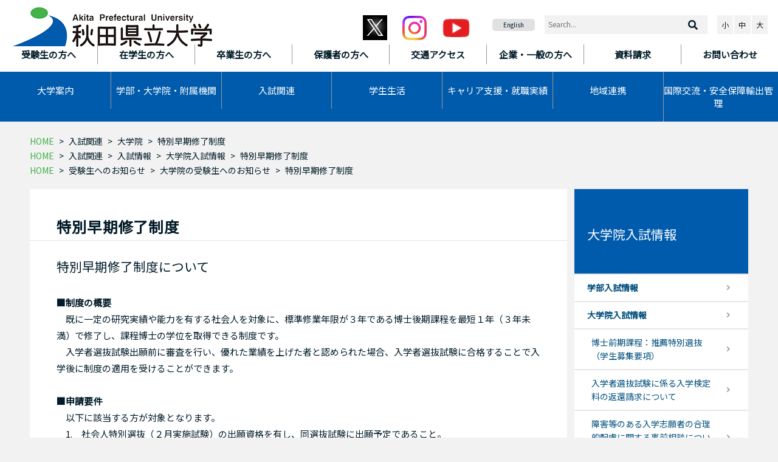

--- FILE ---
content_type: text/html
request_url: https://www.akita-pu.ac.jp/nyushi/joho/joho-daigakuin/5910
body_size: 27380
content:
<!DOCTYPE html>
<html lang="ja">
<head>
	<meta charset="utf-8">
	<meta http-equiv="X-UA-Compatible" content="IE=edge">
	<meta name="viewport" content="width=device-width, initial-scale=1">
	<title>特別早期修了制度 - 秋田県立大学</title>
	<meta name="keywords" content="">
	<meta name="description" content="">
	<meta name="google" value="notranslate">

	<link rel="shortcut icon" href="/favicon.ico" type="image/vnd.microsoft.icon">
	<link rel="icon" href="/favicon.ico" type="image/vnd.microsoft.icon">

	<!-- styles -->
	<link rel="stylesheet" href="/css/bootstrap.css">
	<link rel="stylesheet" href="/css/apu/all.min.css">
	<link rel="stylesheet" href="/css/apu/common.css?20260117">
	<link rel="stylesheet" href="https://fonts.googleapis.com/css?family=Noto+Sans+JP">
	<link rel="preconnect" href="https://fonts.googleapis.com">
	<link rel="preconnect" href="https://fonts.gstatic.com" crossorigin>
	<link href="https://fonts.googleapis.com/css2?family=Zen+Old+Mincho:wght@400;500;600;700;900&display=swap" rel="stylesheet">


	<!-- scripts -->
	<script src="/js/jquery.min.js"></script>
	<script src="/js/jquery.cookie.js"></script>
	<script src="/js/jquery.fontsize.js"></script>
	<script src="/js/jquery.cssswitch.js"></script>
	<script src="/js/apu/video.js"></script>
	<!-- Global site tag (gtag.js) - Google Analytics -->
	<script async src="https://www.googletagmanager.com/gtag/js?id=UA-12914042-1"></script>
	<script>
	  window.dataLayer = window.dataLayer || [];
	  function gtag(){dataLayer.push(arguments);}
	  gtag('js', new Date());
	
	  gtag('config', 'UA-12914042-1');
	  gtag('config', 'G-VL62D4KWK4');
	</script>
</head>
<body class="apu Www Page Free Page-5910">

<header id="header">
	<div class="sr-only"><a href="#main">本文へスキップ</a></div>
	<div id="header-top">
		<h1 class="site-title" id="header-title">
			<a href="/" title="トップページへ戻ります"><img alt="秋田県立大学" src="/img/apu/header_logo.png"></a>
		</h1>
		<div id="sp-header" class="navbar-header">
			<a class="btn sp-btn" href="#header-menu" aria-expanded="false" title="メニューを開く">
				<span></span>
				<span></span>
				<span></span>
			</a>
		</div>
		<div class="sns"><a href="https://twitter.com/akita_p_u" target="blank"><img alt="X" height="41" src="/up/images/www/oshirase/oshirase2024/sl_z_072523_61700_08.jpg" width="40"></a> <a href="https://www.instagram.com/akita_p_u2024/" target="blank"> <img alt="instagram" src="/up/images/www/oshirase/oshirase2024/Instagram_Glyph_Gradient.png" width="40"></a> <a href="https://www.youtube.com/channel/UCXK_zOMTLcQ2rS-Wbz2tZZQ" target="blank"><img alt="youtube" src="/img/apu/youtube_icon.png"></a></div>
	</div>
	<div id="header-menu">
		<nav id="header-nav">
			<ul class="language" id="sp-lang">
			  <li><a href="https://www.akita-pu.ac.jp/kokusaikoryu/lang/374">English</a></li>
			</ul>
			<div class="nav target-nav">
				<ul>
				  <li><a href="/user/user01"><b>受験生の方へ</b></a></li>
				  <li><a href="/user/user02"><b>在学生の方へ</b></a></li>
				  <li><a href="/user/user03"><b>卒業生の方へ</b></a></li>
				  <li><a href="/user/user04"><b>保護者の方へ</b></a></li>
				  <li><a href="/about/access/access"><b>交通アクセス</b></a></li>
				  <li><a href="/user/user05"><b>企業・一般の方へ</b></a></li>
				  <li><a href="https://telemail.jp/_pcsite/?des=033601&amp;gsn=0336055"><b>資料請求</b></a></li>
				  <li><a href="/site/contact"><b>お問い合わせ</b></a></li>
				</ul>
			</div>
			<div class="nav main-nav">
				<ul id="main-nav">
				  <li class="dropdown"><a aria-expanded="false" aria-haspopup="true" class="dropdown-toggle" data-toggle="dropdown" href="/about"><i class="fas fa-caret-square-right"></i>大学案内</a>
				  <div class="dropdown-menu row">
				  <ul class="col-md-3">
				    <li class="dropdown-header"><a href="/about/message"><i class="fas fa-caret-square-right"></i>学長挨拶</a></li>
				    <li class="dropdown-header"><a href="/about/tokucho"><i class="fas fa-caret-square-right"></i>大学の特徴</a></li>
				    <li class="dropdown-header"><a href="/about/houjin"><i class="fas fa-caret-square-right"></i>法人情報</a></li>
				    <li class="dropdown-header"><a href="/about/kyouiku"><i class="fas fa-caret-square-right"></i>教育情報の公表（法定事項）</a></li>
				    <li class="dropdown-header"><a href="/about/kai"><i class="fas fa-caret-square-right"></i>後援会・同窓会</a></li>
				  </ul>
				  <ul class="col-md-3">
				    <li class="dropdown-header"><a href="/about/rinen"><i class="fas fa-caret-square-right"></i>基本理念</a></li>
				    <li class="dropdown-header"><a href="/about/gaiyo"><i class="fas fa-caret-square-right"></i>大学の概要</a></li>
				    <li class="dropdown-header"><a href="/about/nyusatu"><i class="fas fa-caret-square-right"></i>入札・調達情報</a></li>
				    <li class="dropdown-header"><a href="/gakubu/kyoin"><i class="fas fa-caret-square-right"></i>教員紹介</a></li>
				    <li class="dropdown-header"><a href="/about/kazenet"><i class="fas fa-caret-square-right"></i>風ネット</a></li>
				  </ul>
				  <ul class="col-md-3">
				    <li class="dropdown-header"><a href="/about/policy"><i class="fas fa-caret-square-right"></i>学位授与等の方針（3ポリシー）</a></li>
				    <li class="dropdown-header"><a href="/about/access"><i class="fas fa-caret-square-right"></i>交通アクセス</a></li>
				    <li class="dropdown-header"><a href="/about/pamp"><i class="fas fa-caret-square-right"></i>パンフレット・広報誌</a></li>
				    <li class="dropdown-header"><a href="/about/saiyo"><i class="fas fa-caret-square-right"></i>教員公募・職員募集</a></li>
				    <li class="dropdown-header"><a href="/archives/6387"><i class="fas fa-caret-square-right"></i>寄附金のお願い</a></li>
				  </ul>
				  </div>
				  </li>
				  <li class="dropdown"><a aria-expanded="true" aria-haspopup="true" class="dropdown-toggle" data-toggle="dropdown" href="/gakubu"><i class="fas fa-caret-square-right"></i>学部・大学院・<wbr>附属機関 </a>
				  <div class="dropdown-menu row">
				  <ul class="col-md-3">
				    <li class="dropdown-header"><a href="/gakubu/sys"><i class="fas fa-caret-square-right"></i>システム科学技術学部</a></li>
				    <li class="dropdown-header"><a href="/gakubu/bio"><i class="fas fa-caret-square-right"></i>生物資源科学部</a></li>
				    <li class="dropdown-header"><a href="/gakubu/inst"><i class="fas fa-caret-square-right"></i>附属機関・施設</a></li>
				  </ul>
				  <ul class="col-md-3">
				    <li class="dropdown-header"><a href="/gakubu/grad-sys/daigakuin0100
				"><i class="fas fa-caret-square-right"></i>システム科学技術研究科[大学院]</a></li>
				    <li class="dropdown-header"><a href="/gakubu/grad-bio/daigakuin0200
				"><i class="fas fa-caret-square-right"></i>生物資源科学研究科[大学院]</a></li>
				  </ul>
				  <ul class="col-md-3">
				    <li class="dropdown-header"><a href="/gakubu/kyoin"><i class="fas fa-caret-square-right"></i>教員紹介</a></li>
				    <li class="dropdown-header"><a href="http://www.akita-pu.ac.jp/stic/souran/study/index.php
				"><i class="fas fa-caret-square-right"></i>研究紹介</a></li>
				  </ul>
				  </div>
				  </li>
				  <li class="dropdown"><a aria-expanded="false" aria-haspopup="true" class="dropdown-toggle" data-toggle="dropdown" href="/nyushi"><i class="fas fa-caret-square-right"></i>入試関連</a>
				  <div class="dropdown-menu row">
				  <ul class="col-md-3">
				    <li class="dropdown-header"><a href="/nyushi/8005"><i class="fas fa-caret-square-right"></i>合格者発表について</a></li>
				    <li class="dropdown-header"><a href="/event2/e-gakubu2026/8752"><i class="fas fa-caret-square-right"></i>入試ガイド（令和8年4月入学者向け）</a></li>
				    <li class="dropdown-header"><a href="/nyushi/admission"><i class="fas fa-caret-square-right"></i>入学者受入れの方針<br>
				    (アドミッション・ポリシー)</a></li>
				  </ul>
				  <ul class="col-md-3">
				    <li class="dropdown-header"><a href="/nyushi/6299"><i class="fas fa-caret-square-right"></i>インターネット出願</a></li>
				    <li class="dropdown-header"><a href="https://telemail.jp/_pcsite/?des=033601&amp;gsn=0336055"><i class="fas fa-caret-square-right"></i>資料請求</a></li>
				    <li class="dropdown-header"><a href="/nyushi/link-gakubu"><i class="fas fa-caret-square-right"></i>学部</a></li>
				  </ul>
				  <ul class="col-md-3">
				    <li class="dropdown-header"><a href="/nyushi/6300"><i class="fas fa-caret-square-right"></i>各種要項</a></li>
				    <li class="dropdown-header"><a href="/news/event2/"><i class="fas fa-caret-square-right"></i>受験生へのお知らせ</a></li>
				    <li class="dropdown-header"><a href="/nyushi/link-daigakuin"><i class="fas fa-caret-square-right"></i>大学院</a></li>
				  </ul>
				  </div>
				  </li>
				  <li class="dropdown"><a aria-expanded="true" aria-haspopup="true" class="dropdown-toggle" data-toggle="dropdown" href="/student"><i class="fas fa-caret-square-right"></i>学生生活 </a>
				  <div class="dropdown-menu row">
				  <ul class="col-md-3">
				    <li class="dropdown-header"><a href="/student/student0500"><i class="fas fa-caret-square-right"></i>各種証明書</a></li>
				    <li class="dropdown-header"><a href="/student/kagai"><i class="fas fa-caret-square-right"></i>課外活動</a></li>
				    <li class="dropdown-header"><a href="/student/syogaigakusei"><i class="fas fa-caret-square-right"></i>生涯学生制度</a></li>
				  </ul>
				  <ul class="col-md-3">
				    <li class="dropdown-header"><a href="/student/calendar/student0100"><i class="fas fa-caret-square-right"></i>学生ポータル・シラバス</a></li>
				    <li class="dropdown-header"><a href="/student/support"><i class="fas fa-caret-square-right"></i>学生生活サポート</a></li>
				    <li class="dropdown-header"><a href="/student/alumni"><i class="fas fa-caret-square-right"></i>後援会・同窓会</a></li>
				  </ul>
				  <ul class="col-md-3">
				    <li class="dropdown-header"><a href="/student/calendar"><i class="fas fa-caret-square-right"></i>学生活動</a></li>
				    <li class="dropdown-header"><a href="/student/seido"><i class="fas fa-caret-square-right"></i>学費・奨学金</a></li>
				  </ul>
				  </div>
				  </li>
				  <li class="dropdown"><a aria-expanded="true" aria-haspopup="true" class="dropdown-toggle" data-toggle="dropdown" href="/shinro"><i class="fas fa-caret-square-right"></i>キャリア支援・<wbr>就職実績</a>
				  <div class="dropdown-menu row">
				  <ul class="col-md-3">
				    <li class="dropdown-header"><a href="/shinro/shinro010100"><i class="fas fa-caret-square-right"></i>キャリア情報センター</a></li>
				    <li class="dropdown-header"><a href="/shinro/shushoku"><i class="fas fa-caret-square-right"></i>採用ご担当者様へ</a></li>
				  </ul>
				  <ul class="col-md-3">
				    <li class="dropdown-header"><a href="/shinro/jokyo"><i class="fas fa-caret-square-right"></i>進路状況（学部・学科）</a></li>
				    <li class="dropdown-header"><a href="/shinro/5658"><i class="fas fa-caret-square-right"></i>Aターン等の支援について</a></li>
				  </ul>
				  <ul class="col-md-3">
				    <li class="dropdown-header"><a href="/shinro/grad-jokyo"><i class="fas fa-caret-square-right"></i>進路状況（大学院）</a></li>
				  </ul>
				  </div>
				  </li>
				  <li class="dropdown"><a aria-expanded="true" aria-haspopup="true" class="dropdown-toggle" data-toggle="dropdown" href="/renkei"><i class="fas fa-caret-square-right"></i>地域連携</a>
				  <div class="dropdown-menu row">
				  <ul class="col-md-3">
				    <li class="dropdown-header"><a href="/renkei/shogai"><i class="fas fa-caret-square-right"></i>公開講座・公開講演会</a></li>
				    <li class="dropdown-header"><a href="/renkei/coi-next"><i class="fas fa-caret-square-right"></i>秋田COI-NEXT ソウゾウの森プロジェクト</a></li>
				  </ul>
				  <ul class="col-md-3">
				    <li class="dropdown-header"><a href="/renkei/hiseiki"><i class="fas fa-caret-square-right"></i>科目等履修生・聴講生・研究生</a></li>
				    <li class="dropdown-header"><a href="/renkei/kikan"><i class="fas fa-caret-square-right"></i>附属機関・施設</a></li>
				  </ul>
				  <ul class="col-md-3">
				    <li class="dropdown-header"><a href="/renkei/chiiki"><i class="fas fa-caret-square-right"></i>地域連携</a></li>
				    <li class="dropdown-header"><a href="/renkei/shisetsu/5668"><i class="fas fa-caret-square-right"></i>施設の貸出</a></li>
				  </ul>
				  </div>
				  </li>
				  <li class="dropdown"><a aria-expanded="true" aria-haspopup="true" class="dropdown-toggle" data-toggle="dropdown" href="/kokusaikoryu"><i class="fas fa-caret-square-right"></i>国際交流・安全保障輸出管理</a>
				  <div class="dropdown-menu row">
				  <ul class="col-md-3">
				    <li class="dropdown-header"><a href="/kokusaikoryu/kokusai"><i class="fas fa-caret-square-right"></i>国際交流</a></li>
				  </ul>
				  <ul class="col-md-3">
				    <li class="dropdown-header"><a href="/kokusaikoryu/lang"><i class="fas fa-caret-square-right"></i>外国語版サイト</a></li>
				  </ul>
				  <ul class="col-md-3">
				    <li class="dropdown-header"><a href="https://sites.google.com/akita-pu.ac.jp/anzenhosho/"><i class="fas fa-caret-square-right"></i>安全保障輸出管理</a></li>
				  </ul>
				  </div>
				  </li>
				</ul>
			</div>
		</nav>
		<aside id="header-app">
		<div class="sns"><a href="https://twitter.com/akita_p_u" target="blank"><img alt="X" height="41" src="/up/images/sl_z_072523_61700_08.jpg" width="40"></a>　<a href="https://www.instagram.com/akita_p_u2024/" target="blank"><img alt="instagram" height="40" src="/up/images/www/oshirase/oshirase2024/Instagram_Glyph_Gradient.png" width="40"></a>　<a href="https://www.youtube.com/channel/UCXK_zOMTLcQ2rS-Wbz2tZZQ" target="blank"><img alt="youtube" height="30" src="/img/apu/youtube_icon.png" width="45"></a>　</div>
		<ul class="language">
		  <li><a href="https://www.akita-pu.ac.jp/kokusaikoryu/lang/374">English</a></li>
		</ul>
		<form role="search" class="form search" id="google_search" action="//www.google.co.jp/search">
		<fieldset>
		<input type="text" id="q" name="q" value="" class="input" placeholder="Search...">
		<button type="submit" name="btng" class="btn submit" value="検索"><i class="fas fa-search"></i></button>
		<input type="hidden" name="ie" value="UTF-8">
		<input type="hidden" name="oe" value="UTF-8">
		<input type="hidden" name="hl" value="ja">
		<input type="hidden" name="sitesearch" value="www.akita-pu.ac.jp/">
		</fieldset>
		</form><!-- /.search -->
		<div class="fontsize-group">
		<p class="buttons notranslate"><button class="font-btn btn-default fontsize small" data-fontsize="small" id="fz-small" name="small" type="button">小</button><button class="font-btn btn-default fontsize normal" data-fontsize="medium" id="fz-normal" name="normal" type="button">中</button><button class="font-btn btn-default fontsize larger" data-fontsize="large" id="fz-large" name="larger" type="button">大</button></p>
		</div>
		<!-- /.fontsize --></aside>
	</div>
</header>
<div class="icatch"></div>
<div class="container free nyushi" id="container">
	<nav class="breadcrumb">
			<ul class="breadcrumb-items">
	  <li class="breadcrumb-item bre-home"><a href="/">HOME</a></li>
		  <li class="breadcrumb-item"><a href="/nyushi/">入試関連</a></li>
		  <li class="breadcrumb-item"><a href="/nyushi/link-daigakuin/">大学院</a></li>
			  <li class="breadcrumb-item">特別早期修了制度</li>
		</ul>
		<ul class="breadcrumb-items">
	  <li class="breadcrumb-item bre-home"><a href="/">HOME</a></li>
		  <li class="breadcrumb-item"><a href="/nyushi/">入試関連</a></li>
		  <li class="breadcrumb-item"><a href="/nyushi/joho/">入試情報</a></li>
		  <li class="breadcrumb-item"><a href="/nyushi/joho/joho-daigakuin/">大学院入試情報</a></li>
			  <li class="breadcrumb-item">特別早期修了制度</li>
		</ul>
		<ul class="breadcrumb-items">
	  <li class="breadcrumb-item bre-home"><a href="/">HOME</a></li>
		  <li class="breadcrumb-item"><a href="/event2/">受験生へのお知らせ</a></li>
		  <li class="breadcrumb-item"><a href="/event2/e-daigakuin/">大学院の受験生へのお知らせ</a></li>
			  <li class="breadcrumb-item">特別早期修了制度</li>
		</ul>
			</nav>
	<div class="row" id="body">
		<div class="col col-md-9 col-xs-12">
			<main id="main">
				<article>
					<h1>特別早期修了制度</h1>
					<p class="btnm"><span style="font-size:138%;">特別早期修了制度について</span></p>

<p><b>■制度の概要</b><br>
　既に一定の研究実績や能力を有する社会人を対象に、標準修業年限が３年である博士後期課程を最短１年（３年未満）で修了し、課程博士の学位を取得できる制度です。<br>
　入学者選抜試験出願前に審査を行い、優れた業績を上げた者と認められた場合、入学者選抜試験に合格することで入学後に制度の適用を受けることができます。<br>
<br>
<b>■申請要件</b><br>
　以下に該当する方が対象となります。<br>
　1.　社会人特別選抜（２月実施試験）の出願資格を有し、同選抜試験に出願予定であること。<br>
　2.　入学時前に、各研究科が定める、入学後の研究課題に関連した学位取得条件である<br>
　　　研究業績を有する者であること。</p>

<div class="layoutmanager"><b>■学位取得までのながれ<br>
（入学前）</b>

<table border="1" cellpadding="1" cellspacing="1" style="width: 508px;">
  <tbody>
    <tr>
      <td style="text-align: center; width: 159px;"><b>日　程</b></td>
      <td style="width: 346px; text-align: center;"><b>必要な手続き等</b></td>
    </tr>
    <tr>
      <td style="width: 159px; text-align: center;">１１月下旬</td>
      <td style="width: 346px;">入学資格審査（該当者のみ）</td>
    </tr>
    <tr>
      <td style="width: 159px; text-align: center;">〃</td>
      <td style="width: 346px;">特別早期修了制度申請<br>
      &nbsp;※入学資格審査の該当者については､<br>
      　学生募集要項で確認してください</td>
    </tr>
    <tr>
      <td style="width: 159px; text-align: center;">1月中旬</td>
      <td style="width: 346px;">入学資格審査結果通知</td>
    </tr>
    <tr>
      <td style="width: 159px; text-align: center;">1月下旬</td>
      <td style="width: 346px;">特別早期修了制度適用可否通知</td>
    </tr>
    <tr>
      <td style="width: 159px; text-align: center;">〃</td>
      <td style="width: 346px;">３月実施試験出願期間</td>
    </tr>
    <tr>
      <td style="width: 159px; text-align: center;">3月上旬</td>
      <td style="width: 346px;">試験実施</td>
    </tr>
    <tr>
      <td style="width: 159px; text-align: center;">３月上旬</td>
      <td style="width: 346px;">合格発表</td>
    </tr>
    <tr>
      <td style="width: 159px; text-align: center;">３月中旬</td>
      <td style="width: 346px;">入学手続き</td>
    </tr>
  </tbody>
</table>
<b>（入学後）&nbsp; &nbsp; &nbsp;</b>※１年で学位を取得する場合

<table border="1" cellpadding="1" cellspacing="1" style="width: 504px;">
  <tbody>
    <tr>
      <td style="text-align: center; width: 156px;"><b>日　程</b></td>
      <td style="width: 346px; text-align: center;"><b>必要な手続き等</b></td>
    </tr>
    <tr>
      <td style="text-align: center; width: 156px;">４月</td>
      <td style="width: 346px;">入学</td>
    </tr>
    <tr>
      <td style="text-align: center; width: 156px;">１２月～１月</td>
      <td style="width: 346px;">学位論文予備審査</td>
    </tr>
    <tr>
      <td style="text-align: center; width: 156px;">１月&nbsp;</td>
      <td style="width: 346px;">審査用学位論文提出</td>
    </tr>
    <tr>
      <td style="text-align: center; width: 156px;">２月中旬</td>
      <td style="width: 346px;">学位論文審査会</td>
    </tr>
    <tr>
      <td style="text-align: center; width: 156px;">３月</td>
      <td style="width: 346px;">修了・学位授与</td>
    </tr>
  </tbody>
</table>
</div>

<p>　※詳細は、各研究科申請案内にてご確認ください。<br>
　　申請案内及び申請書類は以下からダウンロードできます。<br>
　　なお、申請にあたっては、本研究科博士後期課程学生募集要項を参照の上、<br>
　　必ず志望指導教員に問い合わせてください。<br>
　　また、提出書類の内容について十分にご相談ください。<b><br>
<br>
【システム科学技術研究科】</b><br>
　・　<a href="/up/files/%E7%A7%8B%E7%94%B0%E7%9C%8C%E7%AB%8B%E5%A4%A7%E5%AD%A6%E3%82%B7%E3%82%B9%E3%83%86%E3%83%A0%E7%A7%91%E5%AD%A6%E6%8A%80%E8%A1%93%E7%A0%94%E7%A9%B6%E7%A7%91%E5%8D%9A%E5%A3%AB%E5%BE%8C%E6%9C%9F%E8%AA%B2%E7%A8%8B%E7%89%B9%E5%88%A5%E6%97%A9%E6%9C%9F%E4%BF%AE%E4%BA%86%E5%88%B6%E5%BA%A6%E7%94%B3%E8%AB%8B%E6%A1%88%E5%86%85.pdf">秋田県立大学システム科学技術研究科博士後期課程特別早期修了制度申請案内</a><br>
　・　<a href="/up/files/S_tankisinsei.docx">特別早期修了制度申請書（様式第１号）</a><br>
　・　<a href="/up/files/S_tankirireki.rtf">履歴書</a><br>
　・　<a href="/up/files/S_tankigyouseki.doc">業績一覧</a><br>
　・　<a href="/up/files/S_tankikousou.docx">博士学位論文の構想</a><br>
<br>
<b>【生物資源科学研究科】</b><br>
　・　<a href="/up/files/%E7%A7%8B%E7%94%B0%E7%9C%8C%E7%AB%8B%E5%A4%A7%E5%AD%A6%E7%94%9F%E7%89%A9%E8%B3%87%E6%BA%90%E7%A7%91%E5%AD%A6%E7%A0%94%E7%A9%B6%E7%A7%91%E5%8D%9A%E5%A3%AB%E5%BE%8C%E6%9C%9F%E8%AA%B2%E7%A8%8B%E7%89%B9%E5%88%A5%E6%97%A9%E6%9C%9F%E4%BF%AE%E4%BA%86%E5%88%B6%E5%BA%A6%E7%94%B3%E8%AB%8B%E6%A1%88%E5%86%85.pdf">秋田県立大学生物資源科学研究科博士後期課程特別早期修了制度申請案内</a><br>
　・　<a href="/up/files/B_tankisinsei.docx">特別早期修了制度申請書（様式第1号）</a><br>
　・　<a href="/up/files/%EF%BC%883%EF%BC%89%E5%B1%A5%E6%AD%B4%E6%9B%B8.docx">履歴書</a><br>
　・　<a href="/up/files/B_tankigyouseki.doc">業績一覧</a><br>
　・　<a href="/up/files/B_tankigyouseki2.docx">業績レポート</a><br>
　・　<a href="/up/files/B_tankikousou.docx">博士学位論文の構想</a></p>
										<nav class="options option-contents">
					<h2>関連コンテンツ</h2>
					<ul>
															  <li>
					<span class="cat nyushi" title="入試関連 &gt; 入学サポート">入学サポート</span>
					 <a href="/nyushi/sodan/jukensei06">授業料・減免制度・奨学金制度・特待生制度</a></li>
																									</ul>
					</nav>
																								</article>
				<footer>
									</footer>
			</main>
		</div>
		<!-- /.col -->
		<div class="col col-md-3 col-xs-12">
			<nav class="sides" id="nav-side">
				
								<aside class="side siblings" id="side-category">
				<div class="cat-title"><h2><a href="/nyushi/joho/joho-daigakuin/">大学院入試情報</a></h2></div>
				<ul class="nav">
								  <li><a href="/nyushi/joho/joho-gakubu/">学部入試情報</a> 
				</li>
								  <li><a href="/nyushi/joho/joho-daigakuin/">大学院入試情報</a> 
								  <ul>
								    <li class=""><a href="/nyushi/joho/joho-daigakuin/8821">博士前期課程：推薦特別選抜（学生募集要項）</a></li>
								    <li class=""><a href="/nyushi/joho/joho-daigakuin/8766">入学者選抜試験に係る入学検定料の返還請求について</a></li>
								    <li class=""><a href="/up/files/www/event2/e-gakubu2026/form/R8_syogaitoujizensodan_202507.pdf" target="_blank">障害等のある入学志願者の合理的配慮に関する事前相談について</a></li>
								    <li class=""><a href="/nyushi/joho/joho-daigakuin/8764">入学資格審査について</a></li>
								    <li class=""><a href="/nyushi/joho/joho-daigakuin/8396">自然災害により被災した入学志願者の入学検定料の還付について</a></li>
								    <li class=""><a href="/nyushi/joho/joho-daigakuin/8331">博士後期課程：一般選抜、推薦特別選抜、社会人特別選抜、外国人・帰国子女特別選抜（学生募集要項）</a></li>
								    <li class=""><a href="/nyushi/joho/joho-daigakuin/8330">博士前期課程：一般選抜、社会人特別選抜、外国人・帰国子女特別選抜、学部３年次学生を対象とする特別選抜（学生募集要項）</a></li>
								    <li class=""><a href="/nyushi/joho/joho-daigakuin/8005">合格者発表について</a></li>
								    <li class="active"><a href="/nyushi/joho/joho-daigakuin/5910">特別早期修了制度</a></li>
								  </ul>
				</li>
								  <li><a href="/nyushi/joho/senbatsu/">入学者選抜状況</a> 
				</li>
								</ul>
				</aside>
							</nav>
			<!-- /#nav-side -->
		</div>
		<!-- /.col -->
	</div>
</div>
<footer id="footer">
	<div id="footer-wrapper">
		<div class="container">
			<div class="row justify-content-between">
				<div class="row">
					<div class="col col-xs-12 col-sm-3">
						<h2><a href="/" title="トップページへ"><img alt="秋田県立大学" src="/img/apu/logo_footersitemap.png"></a></h2>
					</div>
					<!-- /.col -->
					<div class="col col-xs-12 col-md-9">
						<address>
							<p class="address"><!-- 電話：018-872-1500／FAX：018-872-1670／MAIL:koho_akita@akita-pu.ac.jp<br />
(法人番号　8410005001507) 柴田さんに確認  -->電話：018-872-1500／FAX：018-872-1670／MAIL：koho_akita@akita-pu.ac.jp<br>
							(法人番号　8410005001507)</p>
						</address>
					</div>
					<!-- /.col -->
				</div>
			</div>
		</div>
	</div>
	<!-- /#footer-wrapper -->
	<div id="sitemap">
		<div class="container">
			<ul>
			  <li><a href="/site/about">このサイトについて</a></li>
			  <li><a href="/sitemap">サイトマップ</a></li>
			  <li><a href="/site/copyright">著作権について</a></li>
			  <li><a href="/site/privacy">個人情報の取扱</a></li>
			  <li><a href="/site/security">セキュリティポリシー</a></li>
			  <li><a href="/site/fuseiboushi">研究活動の不正防止の取組</a></li>
			</ul>
		</div>
	</div>
	<p class="copyright" style="text-align: center;"><small>&copy; Akita Prefectural University. All Rights Reserved.</small></p>
	<div id="top_scroll">
		<a href="#" id="page-top" title="ページトップへ"><img alt="ページトップに移動するボタン画像"  src="/img/apu/pagetop_img_2.png"></a>
	</div>
</footer>


<script src="/js/common.js"></script>
<script src="/js/apu/apu.js"></script>

</body>
</html>